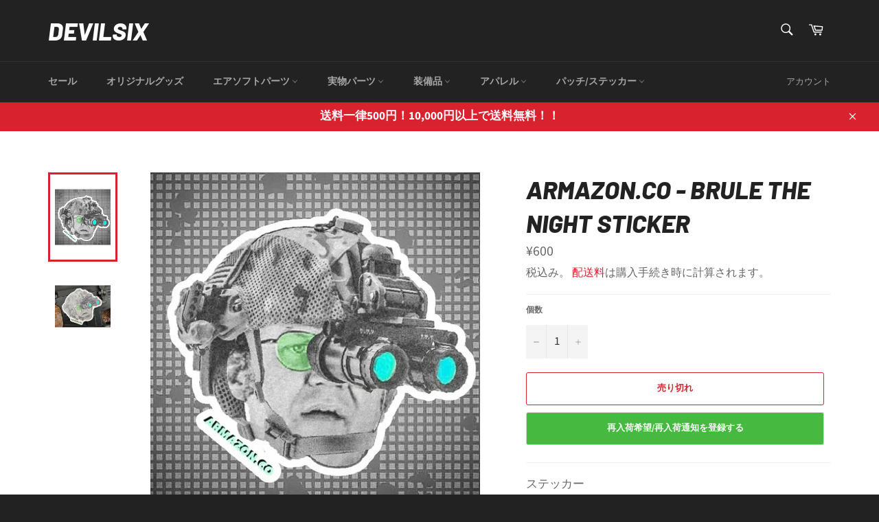

--- FILE ---
content_type: application/javascript
request_url: https://api.ipify.org/?format=jsonp&callback=getIP
body_size: -50
content:
getIP({"ip":"3.144.69.58"});